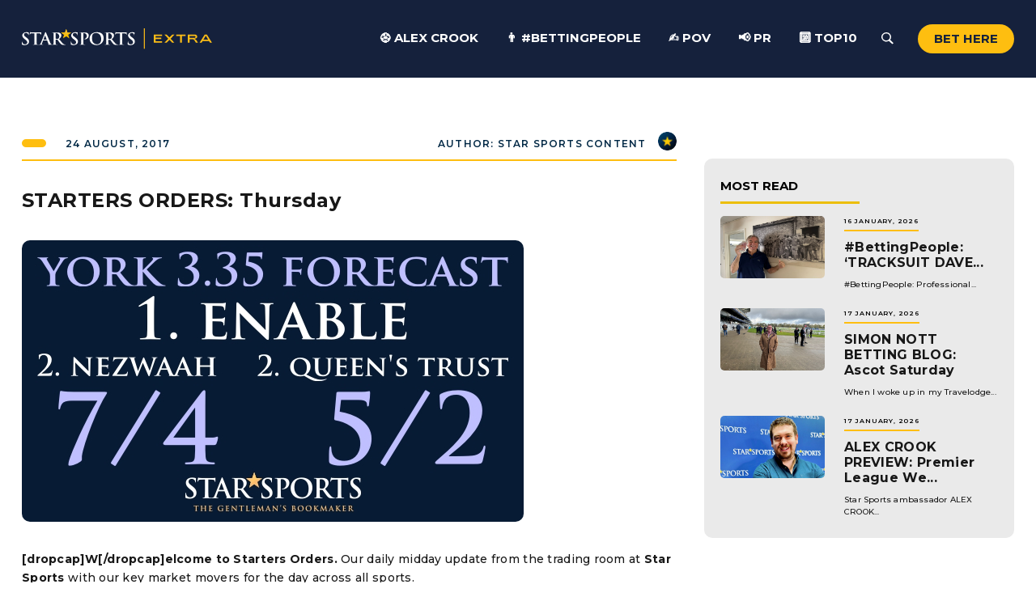

--- FILE ---
content_type: text/html; charset=UTF-8
request_url: https://www.starsportsbet.co.uk/starters-orders-thursday-210-4/
body_size: 14266
content:
<!doctype html>
<html lang="en-GB" prefix="og: http://ogp.me/ns# fb: http://ogp.me/ns/fb#">
<head>
	<meta charset="UTF-8">
	<meta name="viewport" content="width=device-width, initial-scale=1">
	<link rel="profile" href="https://gmpg.org/xfn/11">
    <link href="https://cdn.jsdelivr.net/npm/bootstrap@5.1.3/dist/css/bootstrap.min.css" rel="stylesheet" integrity="sha384-1BmE4kWBq78iYhFldvKuhfTAU6auU8tT94WrHftjDbrCEXSU1oBoqyl2QvZ6jIW3" crossorigin="anonymous">
    <link rel="stylesheet" type="text/css" href="//cdn.jsdelivr.net/npm/slick-carousel@1.8.1/slick/slick.css"/>	
    <link rel="preconnect" href="https://fonts.googleapis.com"> 
    <link rel="preconnect" href="https://fonts.gstatic.com" crossorigin> 
    <link href="https://fonts.googleapis.com/css2?family=Montserrat:wght@100;200;300;400;500;600;700;800;900&display=swap" rel="stylesheet">
    <script src="https://kit.fontawesome.com/ca5785949c.js" crossorigin="anonymous"></script>
    <link rel="apple-touch-icon-precomposed" sizes="57x57" href="https://www.starsportsbet.co.uk/wp-content/themes/star-sports/img/apple-touch-icon-57x57.png" />
    <link rel="apple-touch-icon-precomposed" sizes="114x114" href="https://www.starsportsbet.co.uk/wp-content/themes/star-sports/img/apple-touch-icon-114x114.png" />
    <link rel="apple-touch-icon-precomposed" sizes="72x72" href="https://www.starsportsbet.co.uk/wp-content/themes/star-sports/img/apple-touch-icon-72x72.png" />
    <link rel="apple-touch-icon-precomposed" sizes="144x144" href="https://www.starsportsbet.co.uk/wp-content/themes/star-sports/img/apple-touch-icon-144x144.png" />
    <link rel="apple-touch-icon-precomposed" sizes="60x60" href="https://www.starsportsbet.co.uk/wp-content/themes/star-sports/img/apple-touch-icon-60x60.png" />
    <link rel="apple-touch-icon-precomposed" sizes="120x120" href="https://www.starsportsbet.co.uk/wp-content/themes/star-sports/img/apple-touch-icon-120x120.png" />
    <link rel="apple-touch-icon-precomposed" sizes="76x76" href="https://www.starsportsbet.co.uk/wp-content/themes/star-sports/img/apple-touch-icon-76x76.png" />
    <link rel="apple-touch-icon-precomposed" sizes="152x152" href="https://www.starsportsbet.co.uk/wp-content/themes/star-sports/img/apple-touch-icon-152x152.png" />
    <link rel="icon" type="image/png" href="https://www.starsportsbet.co.uk/wp-content/themes/star-sports/img/favicon-196x196.png" sizes="196x196" />
    <link rel="icon" type="image/png" href="https://www.starsportsbet.co.uk/wp-content/themes/star-sports/img/favicon-96x96.png" sizes="96x96" />
    <link rel="icon" type="image/png" href="https://www.starsportsbet.co.uk/wp-content/themes/star-sports/img/favicon-32x32.png" sizes="32x32" />
    <link rel="icon" type="image/png" href="https://www.starsportsbet.co.uk/wp-content/themes/star-sports/img/favicon-16x16.png" sizes="16x16" />
    <link rel="icon" type="image/png" href="https://www.starsportsbet.co.uk/wp-content/themes/star-sports/img/favicon-128.png" sizes="128x128" />
    <meta name="application-name" content="&nbsp;"/>
    <meta name="msapplication-TileColor" content="#FFFFFF" />
    <meta name="msapplication-TileImage" content="https://www.starsportsbet.co.uk/wp-content/themes/star-sports/img/mstile-144x144.png" />
    <meta name="msapplication-square70x70logo" content="https://www.starsportsbet.co.uk/wp-content/themes/star-sports/img/mstile-70x70.png" />
    <meta name="msapplication-square150x150logo" content="https://www.starsportsbet.co.uk/wp-content/themes/star-sports/img/mstile-150x150.png" />
    <meta name="msapplication-wide310x150logo" content="https://www.starsportsbet.co.uk/wp-content/themes/star-sports/img/mstile-310x150.png" />
    <meta name="msapplication-square310x310logo" content="https://www.starsportsbet.co.uk/wp-content/themes/star-sports/img/mstile-310x310.png" />
<meta name="google-site-verification" content="Gq4RbKmTWjQQt36-0vxeA9LVmRZ-14t_4LxQVt9RbQ0" />
	<title>STARTERS ORDERS: Thursday &#8211; Football &amp; Racing News &#8211; Star Sports</title>
<meta name='robots' content='max-image-preview:large' />
<link rel="alternate" type="application/rss+xml" title="Football &amp; Racing News - Star Sports &raquo; Feed" href="https://www.starsportsbet.co.uk/feed/" />
<link rel="alternate" type="application/rss+xml" title="Football &amp; Racing News - Star Sports &raquo; Comments Feed" href="https://www.starsportsbet.co.uk/comments/feed/" />
<link rel="alternate" type="application/rss+xml" title="Football &amp; Racing News - Star Sports &raquo; STARTERS ORDERS: Thursday Comments Feed" href="https://www.starsportsbet.co.uk/starters-orders-thursday-210-4/feed/" />
<link rel="alternate" title="oEmbed (JSON)" type="application/json+oembed" href="https://www.starsportsbet.co.uk/wp-json/oembed/1.0/embed?url=https%3A%2F%2Fwww.starsportsbet.co.uk%2Fstarters-orders-thursday-210-4%2F" />
<link rel="alternate" title="oEmbed (XML)" type="text/xml+oembed" href="https://www.starsportsbet.co.uk/wp-json/oembed/1.0/embed?url=https%3A%2F%2Fwww.starsportsbet.co.uk%2Fstarters-orders-thursday-210-4%2F&#038;format=xml" />
<style id='wp-img-auto-sizes-contain-inline-css'>
img:is([sizes=auto i],[sizes^="auto," i]){contain-intrinsic-size:3000px 1500px}
/*# sourceURL=wp-img-auto-sizes-contain-inline-css */
</style>
<style id='wp-emoji-styles-inline-css'>

	img.wp-smiley, img.emoji {
		display: inline !important;
		border: none !important;
		box-shadow: none !important;
		height: 1em !important;
		width: 1em !important;
		margin: 0 0.07em !important;
		vertical-align: -0.1em !important;
		background: none !important;
		padding: 0 !important;
	}
/*# sourceURL=wp-emoji-styles-inline-css */
</style>
<link rel='stylesheet' id='mpp_gutenberg-css' href='https://www.starsportsbet.co.uk/wp-content/plugins/metronet-profile-picture/dist/blocks.style.build.css?ver=2.6.2' media='all' />
<link rel='stylesheet' id='wpcdt-public-css-css' href='https://www.starsportsbet.co.uk/wp-content/plugins/countdown-timer-ultimate-pro/assets/css/wpcdt-public.min.css?ver=2.2' media='all' />
<link rel='stylesheet' id='dashicons-css' href='https://www.starsportsbet.co.uk/wp-includes/css/dashicons.min.css?ver=6.9' media='all' />
<link rel='stylesheet' id='post-views-counter-frontend-css' href='https://www.starsportsbet.co.uk/wp-content/plugins/post-views-counter/css/frontend.min.css?ver=1.4.7' media='all' />
<link rel='stylesheet' id='wpsl-styles-css' href='https://www.starsportsbet.co.uk/wp-content/plugins/wp-store-locator/css/styles.min.css?ver=2.2.241' media='all' />
<link rel='stylesheet' id='wp-video-popup-css' href='https://www.starsportsbet.co.uk/wp-content/plugins/wp-video-popup-pro/inc/css/wp-video-popup.css?ver=2.9.2' media='all' />
<link rel='stylesheet' id='star-sports-style-css' href='https://www.starsportsbet.co.uk/wp-content/themes/star-sports/style.css?ver=1.0.0' media='all' />
<link rel='stylesheet' id='tablepress-default-css' href='https://www.starsportsbet.co.uk/wp-content/tablepress-combined.min.css?ver=35' media='all' />
<link rel='stylesheet' id='__EPYT__style-css' href='https://www.starsportsbet.co.uk/wp-content/plugins/youtube-embed-plus/styles/ytprefs.min.css?ver=14.2.1.2' media='all' />
<style id='__EPYT__style-inline-css'>

                .epyt-gallery-thumb {
                        width: 33.333%;
                }
                
/*# sourceURL=__EPYT__style-inline-css */
</style>
<!--n2css--><script src="https://www.starsportsbet.co.uk/wp-includes/js/jquery/jquery.min.js?ver=3.7.1" id="jquery-core-js"></script>
<script src="https://www.starsportsbet.co.uk/wp-includes/js/jquery/jquery-migrate.min.js?ver=3.4.1" id="jquery-migrate-js"></script>
<script id="__ytprefs__-js-extra">
var _EPYT_ = {"ajaxurl":"https://www.starsportsbet.co.uk/wp-admin/admin-ajax.php","security":"d86a81006c","gallery_scrolloffset":"20","eppathtoscripts":"https://www.starsportsbet.co.uk/wp-content/plugins/youtube-embed-plus/scripts/","eppath":"https://www.starsportsbet.co.uk/wp-content/plugins/youtube-embed-plus/","epresponsiveselector":"[\"iframe.__youtube_prefs_widget__\"]","epdovol":"1","version":"14.2.1.2","evselector":"iframe.__youtube_prefs__[src], iframe[src*=\"youtube.com/embed/\"], iframe[src*=\"youtube-nocookie.com/embed/\"]","ajax_compat":"","maxres_facade":"eager","ytapi_load":"light","pause_others":"","stopMobileBuffer":"1","facade_mode":"","not_live_on_channel":"","vi_active":"","vi_js_posttypes":[]};
//# sourceURL=__ytprefs__-js-extra
</script>
<script src="https://www.starsportsbet.co.uk/wp-content/plugins/youtube-embed-plus/scripts/ytprefs.min.js?ver=14.2.1.2" id="__ytprefs__-js"></script>
<link rel="https://api.w.org/" href="https://www.starsportsbet.co.uk/wp-json/" /><link rel="alternate" title="JSON" type="application/json" href="https://www.starsportsbet.co.uk/wp-json/wp/v2/posts/60255" /><link rel="EditURI" type="application/rsd+xml" title="RSD" href="https://www.starsportsbet.co.uk/xmlrpc.php?rsd" />
<meta name="generator" content="WordPress 6.9" />
<link rel="canonical" href="https://www.starsportsbet.co.uk/starters-orders-thursday-210-4/" />
<link rel='shortlink' href='https://www.starsportsbet.co.uk/?p=60255' />

		<!-- GA Google Analytics @ https://m0n.co/ga -->
		<script async src="https://www.googletagmanager.com/gtag/js?id=G-9X0CDVW0X9"></script>
		<script>
			window.dataLayer = window.dataLayer || [];
			function gtag(){dataLayer.push(arguments);}
			gtag('js', new Date());
			gtag('config', 'G-9X0CDVW0X9');
		</script>

			<script>
			( function() {
				window.onpageshow = function( event ) {
					// Defined window.wpforms means that a form exists on a page.
					// If so and back/forward button has been clicked,
					// force reload a page to prevent the submit button state stuck.
					if ( typeof window.wpforms !== 'undefined' && event.persisted ) {
						window.location.reload();
					}
				};
			}() );
		</script>
		<link rel="pingback" href="https://www.starsportsbet.co.uk/xmlrpc.php">	<!-- Fonts Plugin CSS - https://fontsplugin.com/ -->
	<style>
			</style>
	<!-- Fonts Plugin CSS -->
	
<!-- START - Open Graph and Twitter Card Tags 3.3.3 -->
 <!-- Facebook Open Graph -->
  <meta property="og:locale" content="en_GB"/>
  <meta property="og:site_name" content="Football &amp; Racing News - Star Sports"/>
  <meta property="og:title" content="STARTERS ORDERS: Thursday"/>
  <meta property="og:url" content="https://www.starsportsbet.co.uk/starters-orders-thursday-210-4/"/>
  <meta property="og:type" content="article"/>
  <meta property="og:description" content="[dropcap]W[/dropcap]elcome to Starters Orders. Our daily midday update from the trading room at Star Sports with our key market movers for the day across all sports.



Thursday 24 August












HORSE RACING
1.55 York
Alba Power 16/1 &gt; 8/1

4.30 Killarney
Mantracker 14/1 &gt; 9/2

5.20 Fontw"/>
  <meta property="og:image" content="https://www.starsportsbet.co.uk/wp-content/uploads/2022/02/thurs1-2-2.jpg"/>
  <meta property="og:image:url" content="https://www.starsportsbet.co.uk/wp-content/uploads/2022/02/thurs1-2-2.jpg"/>
  <meta property="og:image:secure_url" content="https://www.starsportsbet.co.uk/wp-content/uploads/2022/02/thurs1-2-2.jpg"/>
  <meta property="article:published_time" content="2017-08-24T00:00:00+01:00"/>
  <meta property="article:modified_time" content="2022-03-09T12:40:25+00:00" />
  <meta property="og:updated_time" content="2022-03-09T12:40:25+00:00" />
  <meta property="article:section" content="Uncategorized"/>
  <meta property="article:publisher" content="https://www.facebook.com/starsportsbet?locale=en_GB"/>
 <!-- Google+ / Schema.org -->
 <!-- Twitter Cards -->
  <meta name="twitter:title" content="STARTERS ORDERS: Thursday"/>
  <meta name="twitter:url" content="https://www.starsportsbet.co.uk/starters-orders-thursday-210-4/"/>
  <meta name="twitter:description" content="[dropcap]W[/dropcap]elcome to Starters Orders. Our daily midday update from the trading room at Star Sports with our key market movers for the day across all sports.



Thursday 24 August












HORSE RACING
1.55 York
Alba Power 16/1 &gt; 8/1

4.30 Killarney
Mantracker 14/1 &gt; 9/2

5.20 Fontw"/>
  <meta name="twitter:image" content="https://www.starsportsbet.co.uk/wp-content/uploads/2022/02/thurs1-2-2.jpg"/>
  <meta name="twitter:card" content="summary_large_image"/>
 <!-- SEO -->
 <!-- Misc. tags -->
 <!-- is_singular -->
<!-- END - Open Graph and Twitter Card Tags 3.3.3 -->
	
	

	
	<!-- Google tag (gtag.js) -->
<script async src="https://www.googletagmanager.com/gtag/js?id=G-9X0CDVW0X9"></script>
<script>
  window.dataLayer = window.dataLayer || [];
  function gtag(){dataLayer.push(arguments);}
  gtag('js', new Date());

  gtag('config', 'G-9X0CDVW0X9');
</script>
	
	
	
<style id='global-styles-inline-css'>
:root{--wp--preset--aspect-ratio--square: 1;--wp--preset--aspect-ratio--4-3: 4/3;--wp--preset--aspect-ratio--3-4: 3/4;--wp--preset--aspect-ratio--3-2: 3/2;--wp--preset--aspect-ratio--2-3: 2/3;--wp--preset--aspect-ratio--16-9: 16/9;--wp--preset--aspect-ratio--9-16: 9/16;--wp--preset--color--black: #000000;--wp--preset--color--cyan-bluish-gray: #abb8c3;--wp--preset--color--white: #ffffff;--wp--preset--color--pale-pink: #f78da7;--wp--preset--color--vivid-red: #cf2e2e;--wp--preset--color--luminous-vivid-orange: #ff6900;--wp--preset--color--luminous-vivid-amber: #fcb900;--wp--preset--color--light-green-cyan: #7bdcb5;--wp--preset--color--vivid-green-cyan: #00d084;--wp--preset--color--pale-cyan-blue: #8ed1fc;--wp--preset--color--vivid-cyan-blue: #0693e3;--wp--preset--color--vivid-purple: #9b51e0;--wp--preset--gradient--vivid-cyan-blue-to-vivid-purple: linear-gradient(135deg,rgb(6,147,227) 0%,rgb(155,81,224) 100%);--wp--preset--gradient--light-green-cyan-to-vivid-green-cyan: linear-gradient(135deg,rgb(122,220,180) 0%,rgb(0,208,130) 100%);--wp--preset--gradient--luminous-vivid-amber-to-luminous-vivid-orange: linear-gradient(135deg,rgb(252,185,0) 0%,rgb(255,105,0) 100%);--wp--preset--gradient--luminous-vivid-orange-to-vivid-red: linear-gradient(135deg,rgb(255,105,0) 0%,rgb(207,46,46) 100%);--wp--preset--gradient--very-light-gray-to-cyan-bluish-gray: linear-gradient(135deg,rgb(238,238,238) 0%,rgb(169,184,195) 100%);--wp--preset--gradient--cool-to-warm-spectrum: linear-gradient(135deg,rgb(74,234,220) 0%,rgb(151,120,209) 20%,rgb(207,42,186) 40%,rgb(238,44,130) 60%,rgb(251,105,98) 80%,rgb(254,248,76) 100%);--wp--preset--gradient--blush-light-purple: linear-gradient(135deg,rgb(255,206,236) 0%,rgb(152,150,240) 100%);--wp--preset--gradient--blush-bordeaux: linear-gradient(135deg,rgb(254,205,165) 0%,rgb(254,45,45) 50%,rgb(107,0,62) 100%);--wp--preset--gradient--luminous-dusk: linear-gradient(135deg,rgb(255,203,112) 0%,rgb(199,81,192) 50%,rgb(65,88,208) 100%);--wp--preset--gradient--pale-ocean: linear-gradient(135deg,rgb(255,245,203) 0%,rgb(182,227,212) 50%,rgb(51,167,181) 100%);--wp--preset--gradient--electric-grass: linear-gradient(135deg,rgb(202,248,128) 0%,rgb(113,206,126) 100%);--wp--preset--gradient--midnight: linear-gradient(135deg,rgb(2,3,129) 0%,rgb(40,116,252) 100%);--wp--preset--font-size--small: 13px;--wp--preset--font-size--medium: 20px;--wp--preset--font-size--large: 36px;--wp--preset--font-size--x-large: 42px;--wp--preset--spacing--20: 0.44rem;--wp--preset--spacing--30: 0.67rem;--wp--preset--spacing--40: 1rem;--wp--preset--spacing--50: 1.5rem;--wp--preset--spacing--60: 2.25rem;--wp--preset--spacing--70: 3.38rem;--wp--preset--spacing--80: 5.06rem;--wp--preset--shadow--natural: 6px 6px 9px rgba(0, 0, 0, 0.2);--wp--preset--shadow--deep: 12px 12px 50px rgba(0, 0, 0, 0.4);--wp--preset--shadow--sharp: 6px 6px 0px rgba(0, 0, 0, 0.2);--wp--preset--shadow--outlined: 6px 6px 0px -3px rgb(255, 255, 255), 6px 6px rgb(0, 0, 0);--wp--preset--shadow--crisp: 6px 6px 0px rgb(0, 0, 0);}:where(.is-layout-flex){gap: 0.5em;}:where(.is-layout-grid){gap: 0.5em;}body .is-layout-flex{display: flex;}.is-layout-flex{flex-wrap: wrap;align-items: center;}.is-layout-flex > :is(*, div){margin: 0;}body .is-layout-grid{display: grid;}.is-layout-grid > :is(*, div){margin: 0;}:where(.wp-block-columns.is-layout-flex){gap: 2em;}:where(.wp-block-columns.is-layout-grid){gap: 2em;}:where(.wp-block-post-template.is-layout-flex){gap: 1.25em;}:where(.wp-block-post-template.is-layout-grid){gap: 1.25em;}.has-black-color{color: var(--wp--preset--color--black) !important;}.has-cyan-bluish-gray-color{color: var(--wp--preset--color--cyan-bluish-gray) !important;}.has-white-color{color: var(--wp--preset--color--white) !important;}.has-pale-pink-color{color: var(--wp--preset--color--pale-pink) !important;}.has-vivid-red-color{color: var(--wp--preset--color--vivid-red) !important;}.has-luminous-vivid-orange-color{color: var(--wp--preset--color--luminous-vivid-orange) !important;}.has-luminous-vivid-amber-color{color: var(--wp--preset--color--luminous-vivid-amber) !important;}.has-light-green-cyan-color{color: var(--wp--preset--color--light-green-cyan) !important;}.has-vivid-green-cyan-color{color: var(--wp--preset--color--vivid-green-cyan) !important;}.has-pale-cyan-blue-color{color: var(--wp--preset--color--pale-cyan-blue) !important;}.has-vivid-cyan-blue-color{color: var(--wp--preset--color--vivid-cyan-blue) !important;}.has-vivid-purple-color{color: var(--wp--preset--color--vivid-purple) !important;}.has-black-background-color{background-color: var(--wp--preset--color--black) !important;}.has-cyan-bluish-gray-background-color{background-color: var(--wp--preset--color--cyan-bluish-gray) !important;}.has-white-background-color{background-color: var(--wp--preset--color--white) !important;}.has-pale-pink-background-color{background-color: var(--wp--preset--color--pale-pink) !important;}.has-vivid-red-background-color{background-color: var(--wp--preset--color--vivid-red) !important;}.has-luminous-vivid-orange-background-color{background-color: var(--wp--preset--color--luminous-vivid-orange) !important;}.has-luminous-vivid-amber-background-color{background-color: var(--wp--preset--color--luminous-vivid-amber) !important;}.has-light-green-cyan-background-color{background-color: var(--wp--preset--color--light-green-cyan) !important;}.has-vivid-green-cyan-background-color{background-color: var(--wp--preset--color--vivid-green-cyan) !important;}.has-pale-cyan-blue-background-color{background-color: var(--wp--preset--color--pale-cyan-blue) !important;}.has-vivid-cyan-blue-background-color{background-color: var(--wp--preset--color--vivid-cyan-blue) !important;}.has-vivid-purple-background-color{background-color: var(--wp--preset--color--vivid-purple) !important;}.has-black-border-color{border-color: var(--wp--preset--color--black) !important;}.has-cyan-bluish-gray-border-color{border-color: var(--wp--preset--color--cyan-bluish-gray) !important;}.has-white-border-color{border-color: var(--wp--preset--color--white) !important;}.has-pale-pink-border-color{border-color: var(--wp--preset--color--pale-pink) !important;}.has-vivid-red-border-color{border-color: var(--wp--preset--color--vivid-red) !important;}.has-luminous-vivid-orange-border-color{border-color: var(--wp--preset--color--luminous-vivid-orange) !important;}.has-luminous-vivid-amber-border-color{border-color: var(--wp--preset--color--luminous-vivid-amber) !important;}.has-light-green-cyan-border-color{border-color: var(--wp--preset--color--light-green-cyan) !important;}.has-vivid-green-cyan-border-color{border-color: var(--wp--preset--color--vivid-green-cyan) !important;}.has-pale-cyan-blue-border-color{border-color: var(--wp--preset--color--pale-cyan-blue) !important;}.has-vivid-cyan-blue-border-color{border-color: var(--wp--preset--color--vivid-cyan-blue) !important;}.has-vivid-purple-border-color{border-color: var(--wp--preset--color--vivid-purple) !important;}.has-vivid-cyan-blue-to-vivid-purple-gradient-background{background: var(--wp--preset--gradient--vivid-cyan-blue-to-vivid-purple) !important;}.has-light-green-cyan-to-vivid-green-cyan-gradient-background{background: var(--wp--preset--gradient--light-green-cyan-to-vivid-green-cyan) !important;}.has-luminous-vivid-amber-to-luminous-vivid-orange-gradient-background{background: var(--wp--preset--gradient--luminous-vivid-amber-to-luminous-vivid-orange) !important;}.has-luminous-vivid-orange-to-vivid-red-gradient-background{background: var(--wp--preset--gradient--luminous-vivid-orange-to-vivid-red) !important;}.has-very-light-gray-to-cyan-bluish-gray-gradient-background{background: var(--wp--preset--gradient--very-light-gray-to-cyan-bluish-gray) !important;}.has-cool-to-warm-spectrum-gradient-background{background: var(--wp--preset--gradient--cool-to-warm-spectrum) !important;}.has-blush-light-purple-gradient-background{background: var(--wp--preset--gradient--blush-light-purple) !important;}.has-blush-bordeaux-gradient-background{background: var(--wp--preset--gradient--blush-bordeaux) !important;}.has-luminous-dusk-gradient-background{background: var(--wp--preset--gradient--luminous-dusk) !important;}.has-pale-ocean-gradient-background{background: var(--wp--preset--gradient--pale-ocean) !important;}.has-electric-grass-gradient-background{background: var(--wp--preset--gradient--electric-grass) !important;}.has-midnight-gradient-background{background: var(--wp--preset--gradient--midnight) !important;}.has-small-font-size{font-size: var(--wp--preset--font-size--small) !important;}.has-medium-font-size{font-size: var(--wp--preset--font-size--medium) !important;}.has-large-font-size{font-size: var(--wp--preset--font-size--large) !important;}.has-x-large-font-size{font-size: var(--wp--preset--font-size--x-large) !important;}
/*# sourceURL=global-styles-inline-css */
</style>
</head>

<body class="wp-singular post-template-default single single-post postid-60255 single-format-standard wp-theme-star-sports">
<style class="wpcode-css-snippet">@font-face {
    font-family: 'Coluna';
    src:   
			url('https://www.starsportsbet.co.uk/wp-content/themes/star-sports/fonts/Coluna_Rounded.otf') format('otf'),
            url('https://www.starsportsbet.co.uk/wp-content/themes/star-sports/fonts/coluna_rounded-webfont.woff') format('woff'),
            url('https://www.starsportsbet.co.uk/wp-content/themes/star-sports/fonts/coluna_rounded-webfont.woff2') format('woff2');
    font-weight: normal;
    font-style: normal;
}

@font-face {
    font-family: 'Montserrat-sb';
    src:    url('https://www.starsportsbet.co.uk/wp-content/themes/star-sports/fonts/montserrat-semibold-webfont.ttf') format('ttf'),
            url('https://www.starsportsbet.co.uk/wp-content/themes/star-sports/fonts/montserrat-semibold-webfont.woff') format('woff'),
            url('https://www.starsportsbet.co.uk/wp-content/themes/star-sports/fonts/montserrat-semibold-webfont.woff2') format('woff2');
    font-weight: normal;
    font-style: normal;
}

  .download{
    padding: 30px 0 0 0;
    background-image: url(../img/Star-bg.png);
    background-position: 25% 50%;
    background-size: cover;
    background-repeat: no-repeat;
    font-family: 'Coluna';
}

.wrap{
    width: 100%;
    display: flex;
    flex-direction: column;
    justify-content: flex-end;
}

.info{
    color: white;
}

.info h1{
    text-align: center;
    font-size: 56px;
    line-height: 48px;
}

.info span{
    color: #FEBE10;
}

.info h3{
    font-family: 'Montserrat-SB';
    margin: auto;
    text-align: center;
    width: 70%;
    font-size: 16px;
    line-height: 19px;
    padding: 12px 0 25px 0;
}

.appstore{
    display: flex;
    flex-direction: column;
    justify-content: center;
    align-items: center;
}

.appstore a{
    cursor: pointer;
}

.appstore .google{
    width: 130px;
    padding-bottom: 15px;
}

.appstore .apple{
    width: 130px;
    padding-bottom: 10px;
}

.phone{
    display: flex;
    flex-direction: column;
    justify-content: flex-end;
}

.phone img{
    max-width: 90%;
    margin: auto;
}

@media only screen and (min-width: 768px) {
    .download{
        padding: 50px 0 0 0;
        background-image: url(../img/Star-bg.png);
        background-position: 25% 50%;
        background-size: cover;
        background-repeat: no-repeat;
        font-family: 'Coluna';
    }
    
    .wrap{
        width: 100%;
        display: flex;
        flex-direction: column;
        justify-content: flex-end;
    }
    
    .info h1{
        text-align: center;
        font-size: 100px;
        line-height: 90px;
    }
    
    .info h3{
        font-family: 'Montserrat-SB';
        margin: auto;
        text-align: center;
        width: 350px;
        font-size: 22px;
        line-height: 28px;
        padding: 12px 0 25px 0;
    }
    
    .appstore{
        display: flex;
        flex-direction: row;
        align-items: center;
        justify-content: center;
        gap: 1rem;
    }
    
    .appstore .google{
        width: 166px;
        padding-bottom: 5px;
    }
    
    .appstore .apple{
        width: 150px;
        padding-bottom: 5px;
    }
    
    .phone{
        display: flex;
        flex-direction: column;
        justify-content: flex-end;
    }
    
    .phone img{
        max-width: 90%;
        margin: auto;
    }
}
@media only screen and (min-width: 1024px) {
    .download{
        padding: 50px 0 0 0;
        background-image: url(../img/Star-bg.png);
        background-position: 25% 50%;
        background-size: cover;
        background-repeat: no-repeat;
        font-family: 'Coluna';
    }
    
    .wrap{
        width: 100%;
        display: flex;
        flex-direction: row;
        align-items: center;
		justify-content: space-between;
    }
    
    .info h1{
        text-align: left;
        font-size: 90px;
        line-height: 75px;
    }
    
    .info h3{
        font-family: 'Montserrat-SB';
        margin: 0;
        text-align: left;
        width: 90%;
        font-size: 18px;
        line-height: 22px;
        padding: 5px 0 20px 0;
    }
    
    .appstore{
        display: flex;
        flex-direction: row;
        align-items: center;
        justify-content: flex-start;
        gap: 1rem;
    }
    
    .appstore .google{
        width: 166px;
        padding-bottom: 25px;
    }
    
    .appstore .apple{
        width: 150px;
        padding-bottom: 25px;
    }
    
    .phone{
        display: flex;
        flex-direction: column;
        justify-content: flex-end;
    }
    
    .phone img{
        max-width: none;
        width: 380px;
        margin: auto;
        padding-left: 20px;
    }
}

@media only screen and (min-width: 1336px) {
    .download{
        padding: 50px 0 0 0;
        background-image: url(../img/Star-bg.png);
        background-position: 25% 50%;
        background-size: cover;
        background-repeat: no-repeat;
        font-family: 'Coluna';
    }
    
    .wrap{
        width: 100%;
        display: flex;
        flex-direction: row;
        align-items: center;
		justify-content: space-between;
    }
    
    .info h1{
        text-align: left;
        font-size: 120px;
        line-height: 105px;
    }
    
    .info h3{
        font-family: 'Montserrat-SB';
        margin: 0;
        text-align: left;
        width: 90%;
        font-size: 22px;
        line-height: 28px;
        padding: 12px 0 30px 0;
    }
    
    .appstore{
        display: flex;
        flex-direction: row;
        align-items: center;
        justify-content: flex-start;
        gap: 1rem;
    }
    
    .appstore .google{
        width: 166px;
        padding-bottom: 15px;
    }
    
    .appstore .apple{
        width: 150px;
        padding-bottom: 15px;
    }
    
    .phone{
        display: flex;
        flex-direction: column;
        justify-content: flex-end;
    }
    
    .phone img{
        max-width: none;
        width: 420px;
        margin: auto;
        padding-left: 20px;
    }
}

@media only screen and (min-width: 1920px) {
    .download{
        padding: 50px 0 0 0;
        background-image: url(../img/Star-bg.png);
        background-position: 25% 50%;
        background-size: cover;
        background-repeat: no-repeat;
        font-family: 'Coluna';
    }
    
    .wrap{
        width: 100%;
        display: flex;
        flex-direction: row;
        align-items: center;

    }
    
    .info h1{
        width: auto;
        text-align: left;
        font-size: 130px;
        line-height: 115px;
    }
    
    .info h3{
        font-family: 'Montserrat-SB';
        margin: 0;
        text-align: left;
        width: 80%;
        font-size: 20px;
        line-height: 22px;
        padding: 12px 0 30px 0;
    }
    
    .appstore{
        display: flex;
        flex-direction: row;
        align-items: center;
        justify-content: flex-start;
        gap: 1rem;
    }
    
    .appstore .google{
        width: 200px;
        padding-bottom: 15px;
    }
    
    .appstore .apple{
        width: 180px;
        padding-bottom: 15px;
    }
    
    .phone{
        display: flex;
        flex-direction: column;
        justify-content: flex-end;
    }
    
    .phone img{
        max-width: none;
        width: 500px;
        margin: auto;
        padding-left: 30px;
    }
}


.link-container:hover{
	cursor: pointer !important;
}
</style><nav id="menu" style="display: none">
    <form role="search" method="get" id="searchform" class="searchform" action="https://www.starsportsbet.co.uk">
        <input type="text"  name="s" id="s" placeholder="Search...">
        <button><img src="https://www.starsportsbet.co.uk/wp-content/themes/star-sports/img/search.svg" alt="Search" /></button>
    </form>
    <div class="custom-menu-class"><ul id="menu-header" class="menu"><li id="menu-item-147854" class="menu-item menu-item-type-taxonomy menu-item-object-category menu-item-147854"><a href="https://www.starsportsbet.co.uk/category/football/alex-crook/">⚽ Alex Crook</a></li>
<li id="menu-item-156126" class="menu-item menu-item-type-post_type menu-item-object-page menu-item-156126"><a href="https://www.starsportsbet.co.uk/betting-people/">👨 #BettingPeople</a></li>
<li id="menu-item-155013" class="menu-item menu-item-type-taxonomy menu-item-object-category menu-item-155013"><a href="https://www.starsportsbet.co.uk/category/pov/">✍️ POV</a></li>
<li id="menu-item-147856" class="menu-item menu-item-type-taxonomy menu-item-object-category menu-item-147856"><a href="https://www.starsportsbet.co.uk/category/pr/">📢 PR</a></li>
<li id="menu-item-147857" class="menu-item menu-item-type-taxonomy menu-item-object-category menu-item-147857"><a href="https://www.starsportsbet.co.uk/category/top10/">🔟 Top10</a></li>
</ul></div>    <div class="second-menu">
                                            </div>
    <div class="slideout-footer">
         <a href="mailto:cs@starsportsbet.co.uk" class="contact">Contact Us</a>         <a href="https://twitter.com/starsports_bet" class="social" target="_blank"><i class="fab fa-twitter"></i></a>         <p>Star Sports (licence number 009177) is licensed and regulated by the Gambling Commission.</p>    </div>
</nav>
<main id="panel" data-slideout-ignore>    
<div class="container-fluid" id="header">
    <div class="container">
        <div class="row align-items-center">
            <div class="col-lg-3 col-6" id="header-logo">
                <a href="https://www.starsportsbet.co.uk"><img src="https://www.starsportsbet.co.uk/wp-content/uploads/2022/01/StarSportsExtra_Logo-1.svg" class="logo" alt="Star Sports" /></a>            </div>
            <div class="col-lg-9 col-6" id="nav">
                <img src="https://www.starsportsbet.co.uk/wp-content/themes/star-sports/img/toggle.svg" class="toggle toggle-button" />
                <a href="https://www.starsports.bet/?btag=a_143b_228c_" class="yellow" target="_blank">Bet Here</a>                <a href="#" class="search"><img src="https://www.starsportsbet.co.uk/wp-content/themes/star-sports/img/search.svg" alt="Search" /></a>
                <div class="custom-menu-class"><ul id="menu-header-1" class="menu"><li class="menu-item menu-item-type-taxonomy menu-item-object-category menu-item-147854"><a href="https://www.starsportsbet.co.uk/category/football/alex-crook/">⚽ Alex Crook</a></li>
<li class="menu-item menu-item-type-post_type menu-item-object-page menu-item-156126"><a href="https://www.starsportsbet.co.uk/betting-people/">👨 #BettingPeople</a></li>
<li class="menu-item menu-item-type-taxonomy menu-item-object-category menu-item-155013"><a href="https://www.starsportsbet.co.uk/category/pov/">✍️ POV</a></li>
<li class="menu-item menu-item-type-taxonomy menu-item-object-category menu-item-147856"><a href="https://www.starsportsbet.co.uk/category/pr/">📢 PR</a></li>
<li class="menu-item menu-item-type-taxonomy menu-item-object-category menu-item-147857"><a href="https://www.starsportsbet.co.uk/category/top10/">🔟 Top10</a></li>
</ul></div>            </div>
        </div>
    </div>  
    <div id="header-search">
        <div class="container">
            <div class="row align-items-center">
                <div class="col-lg-3 col-7">
                    <a href="https://www.starsportsbet.co.uk"><img src="https://www.starsportsbet.co.uk/wp-content/uploads/2022/01/StarSportsExtra_Logo-1.svg" class="logo" alt="Star Sports" /></a>                </div>
                <div class="col-lg-9 col-5" id="nav">
                    <a href="https://www.starsports.bet/?btag=a_143b_228c_" class="yellow" target="_blank">Bet Here</a>                    <i class="fal fa-times close"></i>
                    <form role="search" method="get" id="searchform" class="searchform" action="https://www.starsportsbet.co.uk">
                        <input type="text"  name="s" id="s" placeholder="Search...">
                        <button><img src="https://www.starsportsbet.co.uk/wp-content/themes/star-sports/img/search.svg" alt="Search" /></button>
                    </form>
                </div>
        </div>
        </div>    
    </div>
</div>  
<div class="container-fluid" id="top-add">
    <div class="container">
        <div class="row">
            <div class="col">
                <div id="featured-ad">
                                    </div>
            </div>
        </div>
    </div>
</div>

<style>
.odds_button {
	width:auto !important;
	font-size:14px !important;
}
</style>

<div class="container-fluid" id="single-post">
    <div class="container">
        <div class="row">
            <div class="col-lg-8">
                <div class="meta single-meta">
                    <span class="cat">
                                            </span>
                    <h4 class="single-date"><time>24 August, 2017</time></h4>
                    <div class="author-container">
                        <div class="author-image"><img width="32" height="32" src="https://www.starsportsbet.co.uk/wp-content/uploads/2022/04/Logo2-48x48.jpg" class="avatar avatar-32 photo" alt="" decoding="async" srcset="https://www.starsportsbet.co.uk/wp-content/uploads/2022/04/Logo2-48x48.jpg 48w, https://www.starsportsbet.co.uk/wp-content/uploads/2022/04/Logo2-300x300.jpg 300w, https://www.starsportsbet.co.uk/wp-content/uploads/2022/04/Logo2-150x150.jpg 150w, https://www.starsportsbet.co.uk/wp-content/uploads/2022/04/Logo2-24x24.jpg 24w, https://www.starsportsbet.co.uk/wp-content/uploads/2022/04/Logo2-96x96.jpg 96w, https://www.starsportsbet.co.uk/wp-content/uploads/2022/04/Logo2.jpg 400w" sizes="(max-width: 32px) 100vw, 32px" /></div>
                        <h5><span>AUTHOR:</span> Star Sports Content</h5>
                    </div>    
                </div>
                <h1>STARTERS ORDERS: Thursday</h1>
				
								                
				                <img width="620" height="348" src="https://www.starsportsbet.co.uk/wp-content/uploads/2022/02/thurs1-2-2.jpg" class="attachment-post-thumbnail size-post-thumbnail wp-post-image" alt="" decoding="async" fetchpriority="high" srcset="https://www.starsportsbet.co.uk/wp-content/uploads/2022/02/thurs1-2-2.jpg 620w, https://www.starsportsbet.co.uk/wp-content/uploads/2022/02/thurs1-2-2-300x168.jpg 300w" sizes="(max-width: 620px) 100vw, 620px" />								
                <p><strong>[dropcap]W[/dropcap]elcome to Starters Orders.</strong> Our daily midday update from the trading room at<strong> Star Sports</strong> with our key market movers for the day across all sports.</p>
<hr />
<p><strong>Thursday 24 August</strong></p>
<p><img loading="lazy" decoding="async" class="alignnone size-full wp-image-24277" src="https://dev.starsportsbet.co.uk/wp-content/uploads/2022/02/thurs1-2-2.jpg" alt="" width="620" height="348" /></p>
<p><img loading="lazy" decoding="async" class="alignnone size-full wp-image-24278" src="https://dev.starsportsbet.co.uk/wp-content/uploads/2022/02/thurs2-2-1.jpg" alt="" width="620" height="348" /></p>
<p><img loading="lazy" decoding="async" class="alignnone size-full wp-image-24279" src="https://dev.starsportsbet.co.uk/wp-content/uploads/2022/02/thurs3-2-1.jpg" alt="" width="620" height="348" /></p>
<p><img loading="lazy" decoding="async" class="alignnone size-full wp-image-24280" src="https://dev.starsportsbet.co.uk/wp-content/uploads/2022/02/thurs4-2-2.jpg" alt="" width="620" height="348" /></p>
<p><img loading="lazy" decoding="async" class="alignnone size-full wp-image-24281" src="https://dev.starsportsbet.co.uk/wp-content/uploads/2022/02/thurs5-3-1.jpg" alt="" width="620" height="348" /></p>
<p><img loading="lazy" decoding="async" class="alignnone size-full wp-image-24282" src="https://dev.starsportsbet.co.uk/wp-content/uploads/2022/02/thurs6-1-2.jpg" alt="" width="620" height="348" /></p>
<h4><span style="color: #800000;">HORSE RACING</span></h4>
<p>1.55 York<br />
<strong>Alba Power 16/1 &gt; 8/1</strong></p>
<p>4.30 Killarney<br />
<strong>Mantracker 14/1 &gt; 9/2</strong></p>
<p>5.20 Fontwell<br />
<strong>Mercian King 5/2 &gt; 7/4</strong></p>
<p>6.10 Hamilton<br />
<strong>Dirchill 9/2 &gt; 2/1</strong></p>
<p>8.10 Hamilton<br />
<strong>Elite Icon 7/1 &gt; 7/2</strong></p>
<h4><span style="color: #800000;">FOOTBALL</span></h4>
<p>UEFA Europa League Play-Off 2nd Leg<br />
20:00 ITV4</p>
<p><strong>13/5 Hajduk Split</strong><br />
<strong> 23/20 Everton</strong><br />
<strong> 12/5 DRAW</strong></p>
<hr />
<h1><span style="color: #000080;">BET WITH STAR SPORTS 08000 521 321</span></h1>
<p>&nbsp;</p>
                
                                
                
                
                                
                                
                <div id="share">
                    SHARE VIA
                    <a title="Click to share this post on Twitter" href="http://twitter.com/intent/tweet?text=Currently reading STARTERS ORDERS: Thursday&amp;url=https://www.starsportsbet.co.uk/starters-orders-thursday-210-4/" target="_blank"><i class="fab fa-twitter"></i></a>
                    <a title="Click to share this post on Facebook" href="https://www.facebook.com/sharer/sharer.php?u=https://www.starsportsbet.co.uk/starters-orders-thursday-210-4/" target="_blank"><i class="fab fa-facebook-square"></i></a>
                    <a title="Click to share this post on WhatsApp" href="whatsapp://send?text=https://www.starsportsbet.co.uk/starters-orders-thursday-210-4/&t=' + encodeURIComponent(document.URL)); return false;" data-action="share/whatsapp/share"><i class="fab fa-whatsapp"></i></a>
                    <a title="Click to share this post via Email" href="mailto:?subject=I am currently reading this on Star Sports&amp;body=Check out this story I'm reading on Star Sports https://www.starsportsbet.co.uk/starters-orders-thursday-210-4/."><i class="fas fa-envelope"></i></a>
                </div>
                
				                <style type="text/css">.alm-btn-wrap{display:block;margin:0 0 25px;padding:10px 0 0;position:relative;text-align:center}.alm-btn-wrap:after{clear:both;content:"";display:table;height:0}.alm-btn-wrap .alm-load-more-btn{appearance:none;background:#ed7070;border:none;border-radius:4px;box-shadow:0 1px 1px rgba(0,0,0,.04);color:#fff;cursor:pointer;display:inline-block;font-size:15px;font-weight:500;height:43px;line-height:1;margin:0;padding:0 20px;position:relative;text-align:center;text-decoration:none;transition:all .3s ease;user-select:none;width:auto}.alm-btn-wrap .alm-load-more-btn.loading,.alm-btn-wrap .alm-load-more-btn:hover{background-color:#e06161;box-shadow:0 1px 3px rgba(0,0,0,.09);color:#fff;text-decoration:none}.alm-btn-wrap .alm-load-more-btn:active{box-shadow:none;text-decoration:none}.alm-btn-wrap .alm-load-more-btn.loading{cursor:wait;outline:none;padding-left:44px;pointer-events:none}.alm-btn-wrap .alm-load-more-btn.done,.alm-btn-wrap .alm-load-more-btn:disabled{background-color:#ed7070;box-shadow:none!important;opacity:.15;outline:none!important;pointer-events:none}.alm-btn-wrap .alm-load-more-btn.done:before,.alm-btn-wrap .alm-load-more-btn:before,.alm-btn-wrap .alm-load-more-btn:disabled:before{background:none;width:0}.alm-btn-wrap .alm-load-more-btn.loading:before{background:#fff url(https://www.starsportsbet.co.uk/wp-content/plugins/ajax-load-more/build/frontend/img/ajax-loader.gif) no-repeat 50%;border-radius:3px;content:"";display:inline-block;height:31px;left:0;margin:6px;overflow:hidden;position:absolute;top:0;transition:width .5s ease-in-out;width:30px;z-index:0}.alm-btn-wrap .alm-elementor-link{display:block;font-size:13px;margin:0 0 15px}@media screen and (min-width:768px){.alm-btn-wrap .alm-elementor-link{left:0;margin:0;position:absolute;top:50%;transform:translateY(-50%)}}.ajax-load-more-wrap.white .alm-load-more-btn{background-color:#fff;border:1px solid #e0e0e0;color:#787878;outline:none;overflow:hidden;transition:none}.ajax-load-more-wrap.white .alm-load-more-btn.loading,.ajax-load-more-wrap.white .alm-load-more-btn:focus,.ajax-load-more-wrap.white .alm-load-more-btn:hover{background-color:#fff;border-color:#aaa;color:#333}.ajax-load-more-wrap.white .alm-load-more-btn.done{background-color:#fff;border-color:#ccc;color:#444}.ajax-load-more-wrap.white .alm-load-more-btn.loading{background-color:rgba(0,0,0,0);border-color:rgba(0,0,0,0)!important;box-shadow:none!important;color:hsla(0,0%,100%,0)!important;outline:none!important;padding-left:20px}.ajax-load-more-wrap.white .alm-load-more-btn.loading:before{background-color:rgba(0,0,0,0);background-image:url(https://www.starsportsbet.co.uk/wp-content/plugins/ajax-load-more/build/frontend/img/ajax-loader-lg.gif);background-position:50%;background-size:25px 25px;height:100%;left:0;margin:0;top:0;width:100%}.ajax-load-more-wrap.light-grey .alm-load-more-btn{background-color:#efefef;border:1px solid #e0e0e0;color:#787878;outline:none;overflow:hidden;transition:all 75ms ease}.ajax-load-more-wrap.light-grey .alm-load-more-btn.done,.ajax-load-more-wrap.light-grey .alm-load-more-btn.loading,.ajax-load-more-wrap.light-grey .alm-load-more-btn:focus,.ajax-load-more-wrap.light-grey .alm-load-more-btn:hover{background-color:#f1f1f1;border-color:#aaa;color:#222}.ajax-load-more-wrap.light-grey .alm-load-more-btn.loading{background-color:rgba(0,0,0,0);border-color:rgba(0,0,0,0)!important;box-shadow:none!important;color:hsla(0,0%,100%,0)!important;outline:none!important;padding-left:20px}.ajax-load-more-wrap.light-grey .alm-load-more-btn.loading:before{background-color:rgba(0,0,0,0);background-image:url(https://www.starsportsbet.co.uk/wp-content/plugins/ajax-load-more/build/frontend/img/ajax-loader-lg.gif);background-position:50%;background-size:25px 25px;height:100%;left:0;margin:0;top:0;width:100%}.ajax-load-more-wrap.blue .alm-load-more-btn{background-color:#1b91ca}.ajax-load-more-wrap.blue .alm-load-more-btn.done,.ajax-load-more-wrap.blue .alm-load-more-btn.loading,.ajax-load-more-wrap.blue .alm-load-more-btn:hover{background-color:#1b84b7}.ajax-load-more-wrap.green .alm-load-more-btn{background-color:#80ca7a}.ajax-load-more-wrap.green .alm-load-more-btn.done,.ajax-load-more-wrap.green .alm-load-more-btn.loading,.ajax-load-more-wrap.green .alm-load-more-btn:hover{background-color:#81c17b}.ajax-load-more-wrap.purple .alm-load-more-btn{background-color:#b97eca}.ajax-load-more-wrap.purple .alm-load-more-btn.done,.ajax-load-more-wrap.purple .alm-load-more-btn.loading,.ajax-load-more-wrap.purple .alm-load-more-btn:hover{background-color:#a477b1}.ajax-load-more-wrap.grey .alm-load-more-btn{background-color:#a09e9e}.ajax-load-more-wrap.grey .alm-load-more-btn.done,.ajax-load-more-wrap.grey .alm-load-more-btn.loading,.ajax-load-more-wrap.grey .alm-load-more-btn:hover{background-color:#888}.ajax-load-more-wrap.infinite>.alm-btn-wrap .alm-load-more-btn{background-color:rgba(0,0,0,0)!important;background-image:url(https://www.starsportsbet.co.uk/wp-content/plugins/ajax-load-more/build/frontend/img/spinner.gif);background-position:50%;background-repeat:no-repeat;border:none!important;box-shadow:none!important;cursor:default!important;opacity:0;outline:none!important;overflow:hidden;text-indent:-9999px;transition:opacity .2s ease;width:100%}.ajax-load-more-wrap.infinite>.alm-btn-wrap .alm-load-more-btn:before{display:none!important}.ajax-load-more-wrap.infinite>.alm-btn-wrap .alm-load-more-btn:active,.ajax-load-more-wrap.infinite>.alm-btn-wrap .alm-load-more-btn:focus{outline:none}.ajax-load-more-wrap.infinite>.alm-btn-wrap .alm-load-more-btn.done{opacity:0}.ajax-load-more-wrap.infinite>.alm-btn-wrap .alm-load-more-btn.loading{opacity:1}.ajax-load-more-wrap.infinite.skype>.alm-btn-wrap .alm-load-more-btn{background-image:url(https://www.starsportsbet.co.uk/wp-content/plugins/ajax-load-more/build/frontend/img/spinner-skype.gif)}.ajax-load-more-wrap.infinite.ring>.alm-btn-wrap .alm-load-more-btn{background-image:url(https://www.starsportsbet.co.uk/wp-content/plugins/ajax-load-more/build/frontend/img/spinner-ring.gif)}.ajax-load-more-wrap.infinite.fading-blocks>.alm-btn-wrap .alm-load-more-btn{background-image:url(https://www.starsportsbet.co.uk/wp-content/plugins/ajax-load-more/build/frontend/img/loader-fading-blocks.gif)}.ajax-load-more-wrap.infinite.fading-circles>.alm-btn-wrap .alm-load-more-btn{background-image:url(https://www.starsportsbet.co.uk/wp-content/plugins/ajax-load-more/build/frontend/img/loader-fading-circles.gif)}.ajax-load-more-wrap.infinite.chasing-arrows>.alm-btn-wrap .alm-load-more-btn{background-image:url(https://www.starsportsbet.co.uk/wp-content/plugins/ajax-load-more/build/frontend/img/spinner-chasing-arrows.gif)}.ajax-load-more-wrap.alm-horizontal .alm-btn-wrap{align-items:center;display:flex;margin:0;padding:0}.ajax-load-more-wrap.alm-horizontal .alm-btn-wrap button{margin:0}.ajax-load-more-wrap.alm-horizontal .alm-btn-wrap button.done{display:none}.alm-btn-wrap--prev{clear:both;display:flex;justify-content:center;margin:0;padding:0;width:100%}.alm-btn-wrap--prev:after{clear:both;content:"";display:table;height:0}.alm-btn-wrap--prev a.alm-load-more-btn--prev{display:inline-block;font-size:14px;font-weight:500;line-height:1;margin:0 0 15px;padding:5px;position:relative;text-decoration:none}.alm-btn-wrap--prev a.alm-load-more-btn--prev:focus,.alm-btn-wrap--prev a.alm-load-more-btn--prev:hover{text-decoration:underline}.alm-btn-wrap--prev a.alm-load-more-btn--prev.loading,.alm-btn-wrap--prev a.alm-load-more-btn--prev.loading:focus{cursor:wait;text-decoration:none}.alm-btn-wrap--prev a.alm-load-more-btn--prev.loading:before,.alm-btn-wrap--prev a.alm-load-more-btn--prev.loading:focus:before{background:url(https://www.starsportsbet.co.uk/wp-content/plugins/ajax-load-more/build/frontend/img/ajax-loader-lg.gif) no-repeat 0;background-size:16px 16px;content:"";display:block;height:16px;left:-18px;position:absolute;top:50%;transform:translateY(-50%);width:16px}.alm-btn-wrap--prev a.alm-load-more-btn--prev.skype.loading:before{background-image:url(https://www.starsportsbet.co.uk/wp-content/plugins/ajax-load-more/build/frontend/img/spinner-skype.gif)}.alm-btn-wrap--prev a.alm-load-more-btn--prev.ring.loading:before{background-image:url(https://www.starsportsbet.co.uk/wp-content/plugins/ajax-load-more/build/frontend/img/spinner-ring.gif)}.alm-btn-wrap--prev a.alm-load-more-btn--prev.fading-blocks.loading:before{background-image:url(https://www.starsportsbet.co.uk/wp-content/plugins/ajax-load-more/build/frontend/img/loader-fading-blocks.gif)}.alm-btn-wrap--prev a.alm-load-more-btn--prev.chasing-arrows.loading:before{background-image:url(https://www.starsportsbet.co.uk/wp-content/plugins/ajax-load-more/build/frontend/img/spinner-chasing-arrows.gif)}.alm-btn-wrap--prev a.alm-load-more-btn--prev button:not([disabled]),.alm-btn-wrap--prev a.alm-load-more-btn--prev:not(.disabled){cursor:pointer}.alm-btn-wrap--prev a.alm-load-more-btn--prev.done{display:none!important}.alm-listing,.alm-paging-content{outline:none}.alm-listing:after,.alm-paging-content:after{clear:both;content:"";display:table;height:0}.alm-listing{margin:0;padding:0}.alm-listing .alm-paging-content>li,.alm-listing>li{position:relative}.alm-listing .alm-paging-content>li.alm-item,.alm-listing>li.alm-item{background:none;list-style:none;margin:0 0 30px;padding:0 0 0 80px;position:relative}@media screen and (min-width:480px){.alm-listing .alm-paging-content>li.alm-item,.alm-listing>li.alm-item{padding:0 0 0 100px}}@media screen and (min-width:768px){.alm-listing .alm-paging-content>li.alm-item,.alm-listing>li.alm-item{padding:0 0 0 135px}}@media screen and (min-width:1024px){.alm-listing .alm-paging-content>li.alm-item,.alm-listing>li.alm-item{padding:0 0 0 160px}}.alm-listing .alm-paging-content>li.alm-item h3,.alm-listing>li.alm-item h3{margin:0}.alm-listing .alm-paging-content>li.alm-item p,.alm-listing>li.alm-item p{margin:10px 0 0}.alm-listing .alm-paging-content>li.alm-item p.entry-meta,.alm-listing>li.alm-item p.entry-meta{opacity:.75}.alm-listing .alm-paging-content>li.alm-item img,.alm-listing>li.alm-item img{border-radius:2px;left:0;max-width:65px;position:absolute;top:0}@media screen and (min-width:480px){.alm-listing .alm-paging-content>li.alm-item img,.alm-listing>li.alm-item img{max-width:85px}}@media screen and (min-width:768px){.alm-listing .alm-paging-content>li.alm-item img,.alm-listing>li.alm-item img{max-width:115px}}@media screen and (min-width:1024px){.alm-listing .alm-paging-content>li.alm-item img,.alm-listing>li.alm-item img{max-width:140px}}.alm-listing .alm-paging-content>li.no-img,.alm-listing>li.no-img{padding:0}.alm-listing.products li.product{padding-left:inherit}.alm-listing.products li.product img{border-radius:inherit;position:static}.alm-listing.stylefree .alm-paging-content>li,.alm-listing.stylefree>li{margin:inherit;padding:inherit}.alm-listing.stylefree .alm-paging-content>li img,.alm-listing.stylefree>li img{border-radius:inherit;margin:inherit;padding:inherit;position:static}.alm-listing.rtl .alm-paging-content>li{padding:0 170px 0 0;text-align:right}.alm-listing.rtl .alm-paging-content>li img{left:auto;right:0}.alm-listing.rtl.products li.product{padding-right:inherit}.alm-masonry{clear:both;display:block;overflow:hidden}.alm-placeholder{display:none;opacity:0;transition:opacity .2s ease}.ajax-load-more-wrap.alm-horizontal{display:flex;flex-wrap:nowrap;width:100%}.ajax-load-more-wrap.alm-horizontal .alm-listing{display:flex;flex-direction:row;flex-wrap:nowrap}.ajax-load-more-wrap.alm-horizontal .alm-listing>li.alm-item{background-color:#fff;border:1px solid #efefef;border-radius:4px;height:auto;margin:0 2px;padding:20px 20px 30px;text-align:center;width:300px}.ajax-load-more-wrap.alm-horizontal .alm-listing>li.alm-item img{border-radius:4px;box-shadow:0 2px 10px rgba(0,0,0,.075);margin:0 auto 15px;max-width:125px;position:static}.ajax-load-more-wrap.alm-horizontal .alm-listing:after{display:none}.alm-toc{display:flex;padding:10px 0;width:auto}.alm-toc button{background:#f7f7f7;border:1px solid #efefef;border-radius:4px;box-shadow:none;color:#454545;cursor:pointer;font-size:14px;font-weight:500;height:auto;line-height:1;margin:0 5px 0 0;outline:none;padding:7px 10px;transition:all .15s ease}.alm-toc button:focus,.alm-toc button:hover{border-color:#ccc;color:#222}.alm-toc button:hover{text-decoration:underline}.alm-toc button:focus{box-shadow:0 0 0 3px rgba(0,0,0,.05)}</style><div id="ajax-load-more" class="ajax-load-more-wrap white"  data-alm-id="" data-canonical-url="https://www.starsportsbet.co.uk/starters-orders-thursday-210-4/" data-slug="starters-orders-thursday-210-4" data-post-id="60255"  data-localized="ajax_load_more_vars" data-alm-object="ajax_load_more"><ul aria-live="polite" aria-atomic="true" class="alm-listing alm-ajax" data-container-type="ul" data-loading-style="white" data-repeater="default" data-post-type="post" data-post-not-in="60255" data-order="DESC" data-orderby="date" data-offset="0" data-posts-per-page="5" data-button-label="Load More"></ul><div class="alm-btn-wrap" data-rel="ajax-load-more"><button class="alm-load-more-btn more" type="button">Load More</button></div></div>            </div>
			
			
            <div class="col-lg-4">
				
                <div class="sidebar">
					<h3>Most Read</h3>
					<div id="sidebar-list">
						
						<div class="row">
																<div class="col-lg-12 col-md-4 col-6 sidebar-block">
										<div class="row sidebar-post">
											<div class="col-lg-5">
												<a href="https://www.starsportsbet.co.uk/bettingpeople-tracksuit-dave-standbridge/"><img width="866" height="578" src="https://www.starsportsbet.co.uk/wp-content/uploads/2026/01/Tracksuit-Dave-Full-Size-866-x-578.jpg" class="attachment-post-thumbnail size-post-thumbnail wp-post-image" alt="" decoding="async" loading="lazy" srcset="https://www.starsportsbet.co.uk/wp-content/uploads/2026/01/Tracksuit-Dave-Full-Size-866-x-578.jpg 866w, https://www.starsportsbet.co.uk/wp-content/uploads/2026/01/Tracksuit-Dave-Full-Size-866-x-578-300x200.jpg 300w, https://www.starsportsbet.co.uk/wp-content/uploads/2026/01/Tracksuit-Dave-Full-Size-866-x-578-768x513.jpg 768w" sizes="auto, (max-width: 866px) 100vw, 866px" /></a>
											</div>
											<div class="col-lg-7">
												<div class="meta">
													16 January, 2026												</div>
												<h2><a href="https://www.starsportsbet.co.uk/bettingpeople-tracksuit-dave-standbridge/">#BettingPeople: &#8216;TRACKSUIT DAVE...</a></h2>
												<p><p>#BettingPeople: Professional...</p></p>
											</div>
										</div>
									</div>
																<div class="col-lg-12 col-md-4 col-6 sidebar-block">
										<div class="row sidebar-post">
											<div class="col-lg-5">
												<a href="https://www.starsportsbet.co.uk/simon-nott-betting-blog-ascot-saturday-18/"><img width="866" height="578" src="https://www.starsportsbet.co.uk/wp-content/uploads/2026/01/simon-nott-3.jpg" class="attachment-post-thumbnail size-post-thumbnail wp-post-image" alt="" decoding="async" loading="lazy" srcset="https://www.starsportsbet.co.uk/wp-content/uploads/2026/01/simon-nott-3.jpg 866w, https://www.starsportsbet.co.uk/wp-content/uploads/2026/01/simon-nott-3-300x200.jpg 300w, https://www.starsportsbet.co.uk/wp-content/uploads/2026/01/simon-nott-3-768x513.jpg 768w" sizes="auto, (max-width: 866px) 100vw, 866px" /></a>
											</div>
											<div class="col-lg-7">
												<div class="meta">
													17 January, 2026												</div>
												<h2><a href="https://www.starsportsbet.co.uk/simon-nott-betting-blog-ascot-saturday-18/">SIMON NOTT BETTING BLOG: Ascot Saturday</a></h2>
												<p><p>When I woke up in my Travelodge...</p></p>
											</div>
										</div>
									</div>
																<div class="col-lg-12 col-md-4 col-6 sidebar-block">
										<div class="row sidebar-post">
											<div class="col-lg-5">
												<a href="https://www.starsportsbet.co.uk/alex-crook-preview-premier-league-weekend-51/"><img width="864" height="578" src="https://www.starsportsbet.co.uk/wp-content/uploads/2023/03/alex.jpg" class="attachment-post-thumbnail size-post-thumbnail wp-post-image" alt="" decoding="async" loading="lazy" srcset="https://www.starsportsbet.co.uk/wp-content/uploads/2023/03/alex.jpg 864w, https://www.starsportsbet.co.uk/wp-content/uploads/2023/03/alex-300x201.jpg 300w, https://www.starsportsbet.co.uk/wp-content/uploads/2023/03/alex-768x514.jpg 768w" sizes="auto, (max-width: 864px) 100vw, 864px" /></a>
											</div>
											<div class="col-lg-7">
												<div class="meta">
													17 January, 2026												</div>
												<h2><a href="https://www.starsportsbet.co.uk/alex-crook-preview-premier-league-weekend-51/">ALEX CROOK PREVIEW: Premier League We...</a></h2>
												<p><p>Star Sports ambassador ALEX CROOK...</p></p>
											</div>
										</div>
									</div>
																											</div>
					</div>
				</div>
				
				
				
				
                <div class="sidebar-add" style="position: sticky; top: 500px;">
                                    </div>
                
            </div>
        </div>
    </div>
</div>


<div class="container-fluid" id="mobile-footer">
    <div class="container">
        <div class="row align-items-center">
            <div class="col">
				
                				
				<a href="https://www.gamblingcommission.gov.uk/public-register/business/detail/009177" target="_blank">
					<img src="https://www.starsportsbet.co.uk/wp-content/uploads/2023/12/112233.png" />
				</a>
				
				   
            </div>
        </div>
    </div>
</div>


<div class="container-fluid" id="footer">
    <div class="container">
        <div class="row align-items-center justify-content-between">
			
            <div class="col-xl-2 col-lg-0">
                
				<div class="custom-menu-class"><ul id="menu-footer" class="menu"><li id="menu-item-33" class="menu-item menu-item-type-post_type menu-item-object-page menu-item-33"><a href="https://www.starsportsbet.co.uk/about-us/">About Us</a></li>
<li id="menu-item-32" class="menu-item menu-item-type-post_type menu-item-object-page menu-item-32"><a href="https://www.starsportsbet.co.uk/complaints-procedure/">Complaints Procedure</a></li>
<li id="menu-item-31" class="menu-item menu-item-type-post_type menu-item-object-page menu-item-31"><a href="https://www.starsportsbet.co.uk/responsible-betting/">Responsible Betting</a></li>
</ul></div>				
            </div>
			
			<div class="col d-flex flex-column">
				
				<div>
				
					<a href="https://www.gamblingcommission.gov.uk/public-register/business/detail/009177" target="_blank" style=" color: #ffff; text-decoration: none;">
						
						<p>Star Sports (licence number 009177) is licensed and regulated by the Gambling Commission.</p>

											</a>
				
				</div>

				<div class="LogoWrap">
					
									
						<img class="pr-2 eighteen" src="https://www.starsportsbet.co.uk/wp-content/uploads/2023/12/18.png" />

					
									
					<a href="https://www.gamblingcommission.gov.uk/public-register/business/detail/009177" target="_blank">
						<img class="pr-2 gclogo" src="https://www.starsportsbet.co.uk/wp-content/uploads/2023/12/112233.png" />
					</a>

										
									
					<a href="https://www.begambleaware.org/" target="_blank">
						<img src="https://www.starsportsbet.co.uk/wp-content/uploads/2024/09/Gambleaware_2024Logo_White.svg" />
					</a>

										
									
					<a href="https://ibas-uk.com/" target="_blank">
						<img src="https://www.starsportsbet.co.uk/wp-content/uploads/2023/12/IBAS-1.png" />
					</a>

										
									
					<a href="https://www.gamstop.co.uk/" target="_blank">
						<img src="https://www.starsportsbet.co.uk/wp-content/uploads/2023/12/gamstop.png" />
					</a>

										
									
					<a href="https://www.gamcare.org.uk/talk/?gad_source=1&amp;gclid=CjwKCAiA1MCrBhAoEiwAC2d64fpHUWzwcf4Q5bXYz2AfBtLpmOYF-awLojrSR5tORq-k3S5WCXkiqhoC4QsQAvD_BwE" target="_blank">
						<img src="https://www.starsportsbet.co.uk/wp-content/uploads/2023/12/gamecare.png" />
					</a>

					
				</div>
				
			</div>
		
		
            <div class="col-12 col-xl-3 col-lg-3" id="footer-social">
				
				<div class="SocialWrap">
					
					<div class="SocialWrapInner">
						
						<div class="social-pad">
							
											
							<a href="https://twitter.com/StarSports_Bet?ref_src=twsrc%5Egoogle%7Ctwcamp%5Eserp%7Ctwgr%5Eauthor" class="social-icons">
								<img src="https://www.starsportsbet.co.uk/wp-content/uploads/2023/12/x-1.png" />
							</a>

														
											
							<a href="https://www.facebook.com/starsportsbet" class="social-icons">
								<img src="https://www.starsportsbet.co.uk/wp-content/uploads/2023/12/facebook.png" />
							</a>

														
						</div>
						
										
						<a href="mailto:cs@starsportsbet.co.uk" class="contact">
							Contact Us						</a>

												
					</div>

					
					<a href="https://www.starsports.bet/" class="yellow" target="_blank">
						Visit Starsports.bet					</a>

					                
            	</div>
				
            </div>
        </div>
    </div>
</div>

<script type="speculationrules">
{"prefetch":[{"source":"document","where":{"and":[{"href_matches":"/*"},{"not":{"href_matches":["/wp-*.php","/wp-admin/*","/wp-content/uploads/*","/wp-content/*","/wp-content/plugins/*","/wp-content/themes/star-sports/*","/*\\?(.+)"]}},{"not":{"selector_matches":"a[rel~=\"nofollow\"]"}},{"not":{"selector_matches":".no-prefetch, .no-prefetch a"}}]},"eagerness":"conservative"}]}
</script>
<script type="text/javascript" id="ajax_load_more_vars">var ajax_load_more_vars = {"id":"ajax-load-more","script":"ajax_load_more_vars"}</script><script src="https://www.starsportsbet.co.uk/wp-content/plugins/metronet-profile-picture/js/mpp-frontend.js?ver=2.6.2" id="mpp_gutenberg_tabs-js"></script>
<script id="wp-video-popup-js-extra">
var wpVideoPopupOpts = {"pluginUrl":"https://www.starsportsbet.co.uk/wp-content/plugins/wp-video-popup-pro/"};
//# sourceURL=wp-video-popup-js-extra
</script>
<script src="https://www.starsportsbet.co.uk/wp-content/plugins/wp-video-popup-pro/inc/js/wp-video-popup.js?ver=2.9.2" id="wp-video-popup-js"></script>
<script src="https://www.starsportsbet.co.uk/wp-content/themes/star-sports/js/navigation.js?ver=1.0.0" id="star-sports-navigation-js"></script>
<script src="https://www.starsportsbet.co.uk/wp-includes/js/comment-reply.min.js?ver=6.9" id="comment-reply-js" async data-wp-strategy="async" fetchpriority="low"></script>
<script src="https://www.starsportsbet.co.uk/wp-content/plugins/youtube-embed-plus/scripts/fitvids.min.js?ver=14.2.1.2" id="__ytprefsfitvids__-js"></script>
<script id="ajax-load-more-js-extra">
var alm_localize = {"pluginurl":"https://www.starsportsbet.co.uk/wp-content/plugins/ajax-load-more","version":"7.1.2","adminurl":"https://www.starsportsbet.co.uk/wp-admin/","ajaxurl":"https://www.starsportsbet.co.uk/wp-admin/admin-ajax.php","alm_nonce":"7974f6bfc6","rest_api_url":"","rest_api":"https://www.starsportsbet.co.uk/wp-json/","rest_nonce":"940a2fe507","trailing_slash":"true","is_front_page":"false","retain_querystring":"1","speed":"250","results_text":"Viewing {post_count} of {total_posts} results.","no_results_text":"No results found.","alm_debug":"","a11y_focus":"1","site_title":"Football & Racing News - Star Sports","site_tagline":"","button_label":"Load More"};
//# sourceURL=ajax-load-more-js-extra
</script>
<script src="https://www.starsportsbet.co.uk/wp-content/plugins/ajax-load-more/build/frontend/ajax-load-more.min.js?ver=7.1.2" id="ajax-load-more-js"></script>
<script id="wp-emoji-settings" type="application/json">
{"baseUrl":"https://s.w.org/images/core/emoji/17.0.2/72x72/","ext":".png","svgUrl":"https://s.w.org/images/core/emoji/17.0.2/svg/","svgExt":".svg","source":{"concatemoji":"https://www.starsportsbet.co.uk/wp-includes/js/wp-emoji-release.min.js?ver=6.9"}}
</script>
<script type="module">
/*! This file is auto-generated */
const a=JSON.parse(document.getElementById("wp-emoji-settings").textContent),o=(window._wpemojiSettings=a,"wpEmojiSettingsSupports"),s=["flag","emoji"];function i(e){try{var t={supportTests:e,timestamp:(new Date).valueOf()};sessionStorage.setItem(o,JSON.stringify(t))}catch(e){}}function c(e,t,n){e.clearRect(0,0,e.canvas.width,e.canvas.height),e.fillText(t,0,0);t=new Uint32Array(e.getImageData(0,0,e.canvas.width,e.canvas.height).data);e.clearRect(0,0,e.canvas.width,e.canvas.height),e.fillText(n,0,0);const a=new Uint32Array(e.getImageData(0,0,e.canvas.width,e.canvas.height).data);return t.every((e,t)=>e===a[t])}function p(e,t){e.clearRect(0,0,e.canvas.width,e.canvas.height),e.fillText(t,0,0);var n=e.getImageData(16,16,1,1);for(let e=0;e<n.data.length;e++)if(0!==n.data[e])return!1;return!0}function u(e,t,n,a){switch(t){case"flag":return n(e,"\ud83c\udff3\ufe0f\u200d\u26a7\ufe0f","\ud83c\udff3\ufe0f\u200b\u26a7\ufe0f")?!1:!n(e,"\ud83c\udde8\ud83c\uddf6","\ud83c\udde8\u200b\ud83c\uddf6")&&!n(e,"\ud83c\udff4\udb40\udc67\udb40\udc62\udb40\udc65\udb40\udc6e\udb40\udc67\udb40\udc7f","\ud83c\udff4\u200b\udb40\udc67\u200b\udb40\udc62\u200b\udb40\udc65\u200b\udb40\udc6e\u200b\udb40\udc67\u200b\udb40\udc7f");case"emoji":return!a(e,"\ud83e\u1fac8")}return!1}function f(e,t,n,a){let r;const o=(r="undefined"!=typeof WorkerGlobalScope&&self instanceof WorkerGlobalScope?new OffscreenCanvas(300,150):document.createElement("canvas")).getContext("2d",{willReadFrequently:!0}),s=(o.textBaseline="top",o.font="600 32px Arial",{});return e.forEach(e=>{s[e]=t(o,e,n,a)}),s}function r(e){var t=document.createElement("script");t.src=e,t.defer=!0,document.head.appendChild(t)}a.supports={everything:!0,everythingExceptFlag:!0},new Promise(t=>{let n=function(){try{var e=JSON.parse(sessionStorage.getItem(o));if("object"==typeof e&&"number"==typeof e.timestamp&&(new Date).valueOf()<e.timestamp+604800&&"object"==typeof e.supportTests)return e.supportTests}catch(e){}return null}();if(!n){if("undefined"!=typeof Worker&&"undefined"!=typeof OffscreenCanvas&&"undefined"!=typeof URL&&URL.createObjectURL&&"undefined"!=typeof Blob)try{var e="postMessage("+f.toString()+"("+[JSON.stringify(s),u.toString(),c.toString(),p.toString()].join(",")+"));",a=new Blob([e],{type:"text/javascript"});const r=new Worker(URL.createObjectURL(a),{name:"wpTestEmojiSupports"});return void(r.onmessage=e=>{i(n=e.data),r.terminate(),t(n)})}catch(e){}i(n=f(s,u,c,p))}t(n)}).then(e=>{for(const n in e)a.supports[n]=e[n],a.supports.everything=a.supports.everything&&a.supports[n],"flag"!==n&&(a.supports.everythingExceptFlag=a.supports.everythingExceptFlag&&a.supports[n]);var t;a.supports.everythingExceptFlag=a.supports.everythingExceptFlag&&!a.supports.flag,a.supports.everything||((t=a.source||{}).concatemoji?r(t.concatemoji):t.wpemoji&&t.twemoji&&(r(t.twemoji),r(t.wpemoji)))});
//# sourceURL=https://www.starsportsbet.co.uk/wp-includes/js/wp-emoji-loader.min.js
</script>
<script src="https://code.jquery.com/jquery-3.5.1.min.js" integrity="sha256-9/aliU8dGd2tb6OSsuzixeV4y/faTqgFtohetphbbj0=" crossorigin="anonymous"></script>
<script type="text/javascript" src="//cdn.jsdelivr.net/npm/slick-carousel@1.8.1/slick/slick.min.js"></script>
<script src="https://cdnjs.cloudflare.com/ajax/libs/slideout/1.0.1/slideout.min.js"></script>
<script>
  var slideout = new Slideout({
    'panel': document.getElementById('panel'),
    'menu': document.getElementById('menu'),
    'padding': 256,
	'side': 'right'  
  });

  // Toggle button
  document.querySelector('.toggle-button').addEventListener('click', function() {
    slideout.toggle();
  });
	
	slideout.on('open', function() {
  $(".hamburger").addClass("is-active");
});


slideout.on('close', function() {
  $(".hamburger").removeClass("is-active");
});
</script>	
<script>
$( document ).ready(function() {
                            $('.gallery').not('.slick-initialized').slick({
                				dots: false,
                				infinite: true,
                				arrows: true,
                                centerMode: false,
                                centerPadding: '10px',
                                prevArrow:"<i class='fa fa-chevron-left slick-prev' aria-hidden='true'></i>",
                            	nextArrow:"<i class='fa fa-chevron-right slick-next' aria-hidden='true'></i>",
                                slidesToShow: 3,
                                responsive: [
                                    
                					{
                                        breakpoint: 1199,
                                        settings: {
                                            arrows: true,
                                            centerPadding: '0px',
                                            slidesToShow: 3
                                        }
                                    },
                					{
                                        breakpoint: 992,
                                        settings: {
                                            arrows: true,
                                            centerMode: false,
                                            slidesToShow: 1
                                        }
                                    },
                                    {
                                        breakpoint: 480,
                                        settings: {
                                            arrows: true,
                                            centerMode: false,
                                            slidesToShow: 1
                                        }
                                    }
                                ]
                            });
                     });
                     
        $( document ).ready(function() {
            $('.posts-carousel').not('.slick-initialized').slick({
				dots: false,
				infinite: true,
				arrows: true,
                centerMode: false,
                centerPadding: '10px',
                prevArrow:"<i class='fa fa-chevron-left slick-prev' aria-hidden='true'></i>",
            	nextArrow:"<i class='fa fa-chevron-right slick-next' aria-hidden='true'></i>",
                slidesToShow: 5,
                responsive: [
                    
					{
                        breakpoint: 1199,
                        settings: {
                            arrows: true,
                            centerPadding: '0px',
                            slidesToShow: 3
                        }
                    },
					{
                        breakpoint: 992,
                        settings: {
                            arrows: true,
                            centerMode: false,
                            slidesToShow: 2
                        }
                    },
                    {
                        breakpoint: 480,
                        settings: {
                            arrows: true,
                            centerMode: false,
                            slidesToShow: 2
                        }
                    }
                ]
            });

            $('.search-carousel').not('.slick-initialized').slick({
				dots: false,
				infinite: true,
				arrows: true,
                centerMode: false,
                centerPadding: '10px',
                prevArrow:"<i class='fa fa-chevron-left slick-prev' aria-hidden='true'></i>",
            	nextArrow:"<i class='fa fa-chevron-right slick-next' aria-hidden='true'></i>",
                slidesToShow: 3,
                responsive: [
                    
					{
                        breakpoint: 1199,
                        settings: {
                            arrows: true,
                            centerPadding: '0px',
                            slidesToShow: 3
                        }
                    },
					{
                        breakpoint: 992,
                        settings: {
                            arrows: true,
                            centerMode: false,
                            slidesToShow: 2
                        }
                    },
                    {
                        breakpoint: 480,
                        settings: {
                            arrows: true,
                            centerMode: false,
                            slidesToShow: 2
                        }
                    }
                ]
            });


        });
        
        $(function() {                       //run when the DOM is ready
          $( "#header a.search" ).click(function() {
            $( "#header-search" ).toggleClass( "active" );
        });
        });
    
        $(function() {                       //run when the DOM is ready
          $( "#header-search i.close" ).click(function() {
            $( "#header-search" ).toggleClass( "active" );
        });
        });
</script>
<script src="https://cdn.jsdelivr.net/npm/bootstrap@5.1.3/dist/js/bootstrap.bundle.min.js" integrity="sha384-ka7Sk0Gln4gmtz2MlQnikT1wXgYsOg+OMhuP+IlRH9sENBO0LRn5q+8nbTov4+1p" crossorigin="anonymous"></script>
</body>
</html>
